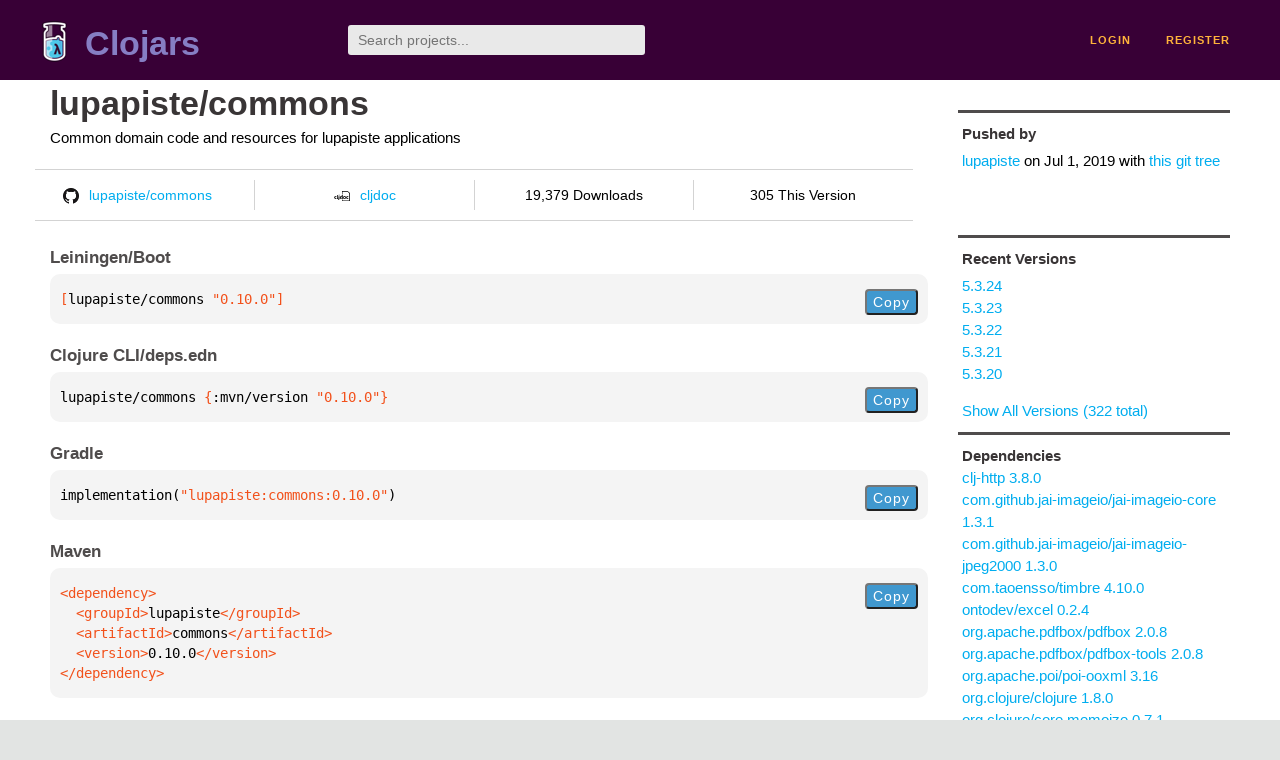

--- FILE ---
content_type: text/html;charset=utf-8
request_url: https://clojars.org/lupapiste/commons/versions/0.10.0
body_size: 2625
content:
<!DOCTYPE html>
<html lang="en"><head><meta charset="utf-8"><meta content="width=device-width,initial-scale=1" name="viewport"><link href="/opensearch.xml" rel="search" title="Clojars" type="application/opensearchdescription+xml"><link href="/favicon.ico" rel="shortcut icon"><meta content="[lupapiste/commons &quot;0.10.0&quot;] Common domain code and resources for lupapiste applications" name="description"><meta content="summary" name="twitter:card"><meta content="@clojars" name="twitter:site:id"><meta content="https://clojars.org" name="twitter:site"><meta content="[lupapiste/commons &quot;0.10.0&quot;]" name="twitter:title"><meta content="[lupapiste/commons &quot;0.10.0&quot;] Common domain code and resources for lupapiste applications" name="twitter:description"><meta content="https://clojars.org/images/clojars-logo@2x.png" name="twitter:image"><meta content="Total downloads / this version" name="twitter:label1"><meta content="19,379 / 305" name="twitter:data1"><meta content="Coordinates" name="twitter:label2"><meta content="[lupapiste/commons &quot;0.10.0&quot;]" name="twitter:data2"><meta content="website" property="og:type"><meta content="Clojars" property="og:site_name"><meta content="[lupapiste/commons &quot;0.10.0&quot;]" property="og:title"><meta content="[lupapiste/commons &quot;0.10.0&quot;] Common domain code and resources for lupapiste applications" property="og:description"><meta content="https://clojars.org/images/clojars-logo@2x.png" property="og:image"><title>[lupapiste/commons &quot;0.10.0&quot;] - Clojars</title><link href="/stylesheets/reset.css" rel="stylesheet" type="text/css"><link href="/stylesheets/vendor/bootstrap/bootstrap.css" rel="stylesheet" type="text/css"><link href="/stylesheets/screen.css" rel="stylesheet" type="text/css"><!--[if lt IE 9]><script src="/js/html5.js" type="text/javascript"></script><![endif]--><script src="/js/jquery-3.6.0.min.js" type="text/javascript"></script><script src="/js/coordinates.js" type="text/javascript"></script></head><body class="container-fluid"><div id="content-wrapper"><header class="small-header row"><div class="home col-xs-6 col-sm-3"><a href="/"><img alt="Clojars" src="/images/clojars-logo-tiny.png" srcset="/images/clojars-logo-tiny@2x.png 2x"></a><h1><a href="/">Clojars</a></h1></div><div class="col-xs-6 col-sm-3"><form action="/search"><input class="search" id="search" name="q" placeholder="Search projects..." required type="search"></form></div><nav class="navigation main-navigation col-xs-12 col-sm-6"><ul><li><a href="/login">login</a></li><li><a href="/register">register</a></li></ul></nav></header><div class="light-article row"><script type="application/ld+json">{"@context":"http://schema.org","@type":"BreadcrumbList","itemListElement":[{"@type":"ListItem","position":1,"item":{"@id":"https://clojars.org/groups/lupapiste","name":"lupapiste"}},{"@type":"ListItem","position":2,"item":{"@id":"https://clojars.org/lupapiste/commons","name":"commons"}}]}</script><div class="col-xs-12 col-sm-9" id="jar-title"><div><h1><a href="/lupapiste/commons">lupapiste/commons</a></h1></div><p class="description">Common domain code and resources for lupapiste applications</p><ul class="row" id="jar-info-bar"><li class="col-xs-12 col-sm-3"><a href="https://github.com/lupapiste/commons"><img alt="GitHub" src="/images/github-mark.png" srcset="/images/github-mark@2x.png 2x, /images/github-mark@3x.png 3x">lupapiste/commons</a></li><li class="col-xs-12 col-sm-3"><a href="https://cljdoc.org/d/lupapiste/commons/0.10.0"><img alt="cljdoc documentation" height="16" src="/images/cljdoc-icon.svg">cljdoc</a></li><li class="col-xs-12 col-sm-3">19,379 Downloads</li><li class="col-xs-12 col-sm-3">305 This Version</li></ul><h2>Leiningen/Boot</h2><div class="package-config-example"><div class="package-config-content select-text" id="#leiningen-coordinates"><pre><span class="tag">[</span>lupapiste/commons<span class="string"> &quot;0.10.0&quot;</span><span class="tag">]</span></pre></div><div class="package-config-copy"><button class="copy-coordinates">Copy</button></div></div><h2>Clojure CLI/deps.edn</h2><div class="package-config-example"><div class="package-config-content select-text" id="#deps-coordinates"><pre>lupapiste/commons <span class="tag">{</span>:mvn/version <span class="string">&quot;0.10.0&quot;</span><span class="tag">}</span></pre></div><div class="package-config-copy"><button class="copy-coordinates">Copy</button></div></div><h2>Gradle</h2><div class="package-config-example"><div class="package-config-content select-text" id="#gradle-coordinates"><pre>implementation(<span class="string">&quot;lupapiste:commons:0.10.0&quot;</span>)</pre></div><div class="package-config-copy"><button class="copy-coordinates">Copy</button></div></div><h2>Maven</h2><div class="package-config-example"><div class="package-config-content select-text" id="#maven-coordinates"><div><pre><span class="tag">&lt;dependency&gt;
</span><span class="tag">  &lt;groupId&gt;</span>lupapiste<span class="tag">&lt;/groupId&gt;
</span><span class="tag">  &lt;artifactId&gt;</span>commons<span class="tag">&lt;/artifactId&gt;
</span><span class="tag">  &lt;version&gt;</span>0.10.0<span class="tag">&lt;/version&gt;
</span><span class="tag">&lt;/dependency&gt;</span></pre></div></div><div class="package-config-copy"><button class="copy-coordinates">Copy</button></div></div></div><ul class="col-xs-12 col-sm-3" id="jar-sidebar"><li><h4>Pushed by</h4><a href="/users/lupapiste">lupapiste</a> on <span title="2019-07-01 11:03:25.811">Jul 1, 2019</span><span class="commit-url"> with <a href="https://github.com/lupapiste/commons/tree/40e61d40977895a0b2140aebdcd0b4c450430e75">this git tree</a></span></li><li><h4>Recent Versions</h4><ul id="versions"><li><a href="/lupapiste/commons/versions/5.3.24">5.3.24</a></li><li><a href="/lupapiste/commons/versions/5.3.23">5.3.23</a></li><li><a href="/lupapiste/commons/versions/5.3.22">5.3.22</a></li><li><a href="/lupapiste/commons/versions/5.3.21">5.3.21</a></li><li><a href="/lupapiste/commons/versions/5.3.20">5.3.20</a></li></ul><p><a href="/lupapiste/commons/versions">Show All Versions (322 total)</a></p></li><li><h3>Dependencies</h3><ul id="dependencies"><li><a href="/clj-http">clj-http 3.8.0</a></li><li><a href="http://search.maven.org/#artifactdetails%7Ccom.github.jai-imageio%7Cjai-imageio-core%7C1.3.1%7Cjar">com.github.jai-imageio/jai-imageio-core 1.3.1</a></li><li><a href="http://search.maven.org/#artifactdetails%7Ccom.github.jai-imageio%7Cjai-imageio-jpeg2000%7C1.3.0%7Cjar">com.github.jai-imageio/jai-imageio-jpeg2000 1.3.0</a></li><li><a href="/com.taoensso/timbre">com.taoensso/timbre 4.10.0</a></li><li><a href="/ontodev/excel">ontodev/excel 0.2.4</a></li><li><a href="http://search.maven.org/#artifactdetails%7Corg.apache.pdfbox%7Cpdfbox%7C2.0.8%7Cjar">org.apache.pdfbox/pdfbox 2.0.8</a></li><li><a href="http://search.maven.org/#artifactdetails%7Corg.apache.pdfbox%7Cpdfbox-tools%7C2.0.8%7Cjar">org.apache.pdfbox/pdfbox-tools 2.0.8</a></li><li><a href="http://search.maven.org/#artifactdetails%7Corg.apache.poi%7Cpoi-ooxml%7C3.16%7Cjar">org.apache.poi/poi-ooxml 3.16</a></li><li><a href="http://search.maven.org/#artifactdetails%7Corg.clojure%7Cclojure%7C1.8.0%7Cjar">org.clojure/clojure 1.8.0</a></li><li><a href="http://search.maven.org/#artifactdetails%7Corg.clojure%7Ccore.memoize%7C0.7.1%7Cjar">org.clojure/core.memoize 0.7.1</a></li><li><a href="http://search.maven.org/#artifactdetails%7Corg.clojure%7Ctools.nrepl%7C0.2.13%7Cjar">org.clojure/tools.nrepl 0.2.13</a></li><li><a href="/org.flatland/ordered">org.flatland/ordered 1.5.7</a></li><li><a href="http://search.maven.org/#artifactdetails%7Corg.slf4j%7Cslf4j-log4j12%7C1.7.25%7Cjar">org.slf4j/slf4j-log4j12 1.7.25</a></li><li><a href="/prismatic/schema">prismatic/schema 1.1.7</a></li></ul></li><li><h3>Dependents (on Clojars)</h3><ul id="dependents"><li><a href="/lupapiste/document-search-commons">lupapiste/document-search-commons</a></li></ul><p><a href="/lupapiste/commons/dependents">All Dependents (1) for all Versions (322)</a></p></li><li class="homepage"><h4>Homepage</h4><a href="https://www.evolta.fi">https://www.evolta.fi</a></li><li class="license"><h4>License</h4><ul id="licenses"><li><a href="http://www.eclipse.org/legal/epl-v10.html">Eclipse Public License</a></li></ul></li><li><h4>Version Badge</h4><p>Want to display the <a href="https://img.shields.io/clojars/v/lupapiste/commons.svg">latest version</a> of your project on GitHub? Use the markdown code below!</p><img src="https://img.shields.io/clojars/v/lupapiste/commons.svg"><textarea class="select-text" id="version-badge" readonly="readonly" rows="4">[![Clojars Project](https://img.shields.io/clojars/v/lupapiste/commons.svg)](https://clojars.org/lupapiste/commons)</textarea><p>If you want to include pre-releases and snapshots, use the following markdown code:</p><img src="https://img.shields.io/clojars/v/lupapiste/commons.svg?include_prereleases"><textarea class="select-text" id="version-badge" readonly="readonly" rows="4">[![Clojars Project](https://img.shields.io/clojars/v/lupapiste/commons.svg?include_prereleases)](https://clojars.org/lupapiste/commons)</textarea></li></ul></div><footer class="row"><a href="https://github.com/clojars/clojars-web/wiki/About">about</a><a href="https://clojars.statuspage.io">status</a><a href="/projects">projects</a><a href="https://github.com/clojars/clojars-web/wiki/Contributing">contribute</a><a href="https://github.com/clojars/clojars-web/blob/main/CHANGELOG.org">changelog</a><a href="https://github.com/clojars/clojars-web/wiki/Contact">contact</a><a href="https://github.com/clojars/clojars-web">code</a><a href="/security">security</a><a href="/dmca">DMCA</a><a href="https://github.com/clojars/clojars-web/wiki/">help</a><a href="https://github.com/clojars/clojars-web/wiki/Data">API</a><a href="/sitemap.xml">sitemap</a><div class="sponsors"><div class="sponsors-title">Hosting costs sponsored by:</div><div class="sponsors-group"><div class="sponsor"><a href="https://korey.ai/"><img alt="Korey" src="/images/korey-logo.png"></a></div></div><div class="sponsors-title">With in-kind sponsorship from:</div><div class="sponsors-group"><div class="sponsor"><a href="https://1password.com/for-non-profits/"><img alt="1Password" src="/images/1password-logo.png"></a></div><div class="sponsor"><a href="https://www.deps.co"><img alt="Deps" src="/images/deps-logo.png"></a></div><div class="sponsor"><a href="https://dnsimple.link/resolving-clojars"><span>resolving with<br></span><span><img alt="DNSimple" src="https://cdn.dnsimple.com/assets/resolving-with-us/logo-light.png"></span></a></div><div class="sponsor"><a href="http://fastly.com/"><img alt="Fastly" src="/images/fastly-logo.png"></a></div></div><div class="sponsors-group"><div class="sponsor"><a href="https://www.fastmail.com/tryit-clojars/"><img alt="Fastmail" src="/images/fastmail-logo.png"></a></div><div class="sponsor"><a href="https://www.statuspage.io"><img alt="StatusPage.io" src="/images/statuspage-io-logo.svg"></a></div><div class="sponsor"><a href="https://uptime.com/"><img alt="Uptime.com" src="/images/uptime-logo.svg"></a></div></div></div><div class="sponsors"><div class="sponsors-group"><div class="sponsor"><span>remixed by<br></span><span><a href="http://www.bendyworks.com/"><img alt="Bendyworks Inc." src="/images/bendyworks-logo.svg" width="150"></a></span></div><div class="sponsor"><span>member project of<br></span><span><a href="https://clojuriststogether.org/"><img alt="Clojurists Together Foundation" height="40" src="/images/clojurists-together-logo.png"></a></span></div></div></div></footer></div></body></html>

--- FILE ---
content_type: image/svg+xml;charset=utf-8
request_url: https://img.shields.io/clojars/v/lupapiste/commons.svg
body_size: 319
content:
<svg xmlns="http://www.w3.org/2000/svg" width="226" height="20" role="img" aria-label="clojars: [lupapiste/commons &quot;5.3.24&quot;]"><title>clojars: [lupapiste/commons &quot;5.3.24&quot;]</title><linearGradient id="s" x2="0" y2="100%"><stop offset="0" stop-color="#bbb" stop-opacity=".1"/><stop offset="1" stop-opacity=".1"/></linearGradient><clipPath id="r"><rect width="226" height="20" rx="3" fill="#fff"/></clipPath><g clip-path="url(#r)"><rect width="47" height="20" fill="#555"/><rect x="47" width="179" height="20" fill="#007ec6"/><rect width="226" height="20" fill="url(#s)"/></g><g fill="#fff" text-anchor="middle" font-family="Verdana,Geneva,DejaVu Sans,sans-serif" text-rendering="geometricPrecision" font-size="110"><text aria-hidden="true" x="245" y="150" fill="#010101" fill-opacity=".3" transform="scale(.1)" textLength="370">clojars</text><text x="245" y="140" transform="scale(.1)" fill="#fff" textLength="370">clojars</text><text aria-hidden="true" x="1355" y="150" fill="#010101" fill-opacity=".3" transform="scale(.1)" textLength="1690">[lupapiste/commons &quot;5.3.24&quot;]</text><text x="1355" y="140" transform="scale(.1)" fill="#fff" textLength="1690">[lupapiste/commons &quot;5.3.24&quot;]</text></g></svg>

--- FILE ---
content_type: image/svg+xml;charset=utf-8
request_url: https://img.shields.io/clojars/v/lupapiste/commons.svg?include_prereleases
body_size: -16
content:
<svg xmlns="http://www.w3.org/2000/svg" width="226" height="20" role="img" aria-label="clojars: [lupapiste/commons &quot;5.3.24&quot;]"><title>clojars: [lupapiste/commons &quot;5.3.24&quot;]</title><linearGradient id="s" x2="0" y2="100%"><stop offset="0" stop-color="#bbb" stop-opacity=".1"/><stop offset="1" stop-opacity=".1"/></linearGradient><clipPath id="r"><rect width="226" height="20" rx="3" fill="#fff"/></clipPath><g clip-path="url(#r)"><rect width="47" height="20" fill="#555"/><rect x="47" width="179" height="20" fill="#007ec6"/><rect width="226" height="20" fill="url(#s)"/></g><g fill="#fff" text-anchor="middle" font-family="Verdana,Geneva,DejaVu Sans,sans-serif" text-rendering="geometricPrecision" font-size="110"><text aria-hidden="true" x="245" y="150" fill="#010101" fill-opacity=".3" transform="scale(.1)" textLength="370">clojars</text><text x="245" y="140" transform="scale(.1)" fill="#fff" textLength="370">clojars</text><text aria-hidden="true" x="1355" y="150" fill="#010101" fill-opacity=".3" transform="scale(.1)" textLength="1690">[lupapiste/commons &quot;5.3.24&quot;]</text><text x="1355" y="140" transform="scale(.1)" fill="#fff" textLength="1690">[lupapiste/commons &quot;5.3.24&quot;]</text></g></svg>